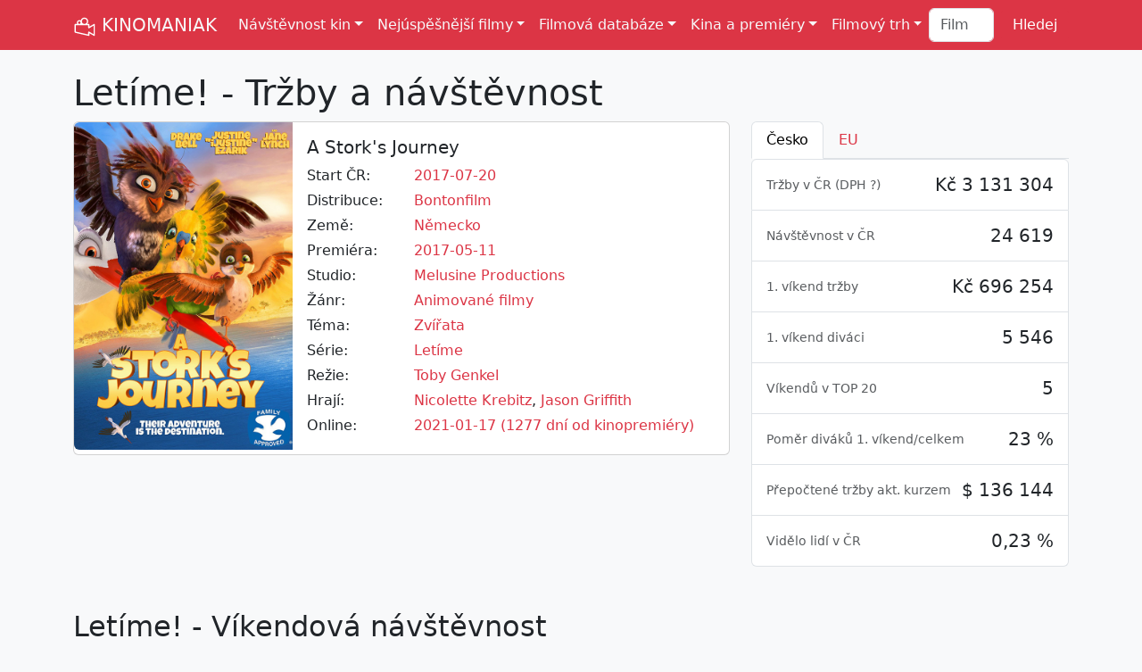

--- FILE ---
content_type: text/html; Charset=utf-8
request_url: https://kinomaniak.cz/filmy/letime
body_size: 48518
content:


<!DOCTYPE html>
<html lang="cs">
<head>
<title>Letíme! - Tržby a návštěvnost</title>
<meta charset="utf-8">
<meta http-equiv="X-UA-Compatible" content="IE=edge">
<meta name="viewport" content="width=device-width, initial-scale=1">
<meta name="Description" content="Jaká byla návštěvnost a tržby filmu Letíme!? A jaké byly jeho tržby v Česku či jinde?">
<meta name="Author" content="Filmtoro">
<meta property="fb:app_id" content="1638335609820431">
<meta property="og:site_name" content="KINOMANIAK">
<meta property="og:type" content="article">
<meta property="og:title" content="Letíme! - Tržby a návštěvnost">
<meta property="og:url" content="https://kinomaniak.cz/filmy/letime">
<meta property="og:description" content="Jaká byla návštěvnost a tržby filmu Letíme!? A jaké byl...">
<meta property="og:image" content="https://filmtoro.cz/img/film/yd4ZGlZ2gL6V0tCFwfYggEOZiRf.jpg">
<meta property="og:image:type" content="image/jpeg">
<meta property="og:image:width" content="600">
<meta property="og:image:height" content="300">
<meta name="twitter:card" content="summary_large_image">
<meta name="twitter:site" content="@kinomaniakcz">
<meta name="twitter:title" content="Letíme! - Tržby a návštěvnost">
<meta name="twitter:description" content="Jaká byla návštěvnost a tržby filmu Letíme!? A jaké byly jeho tržby v Česku či jinde?">
<meta name="twitter:image" itemprop="image" content="https://filmtoro.cz/img/film/yd4ZGlZ2gL6V0tCFwfYggEOZiRf.jpg">
<meta name="twitter:image:width" content="600">
<meta name="twitter:image:height" content="300">
<meta name="msvalidate.01" content="3954B93A3CB5D654A1BFFCA6CC673AE7">
<link rel="canonical" href="https://kinomaniak.cz/filmy/letime">
<link href="https://cdn.jsdelivr.net/npm/bootstrap@5.3.0-alpha2/dist/css/bootstrap.min.css" rel="stylesheet" integrity="sha384-aFq/bzH65dt+w6FI2ooMVUpc+21e0SRygnTpmBvdBgSdnuTN7QbdgL+OapgHtvPp" crossorigin="anonymous">
<link rel="shortcut icon" href="https://kinomaniak.cz/template/kinomaniak_small.png">
<link rel="alternate" type="application/rss+xml" title="Kinomaniak RSS" href="https://www.kinomaniak.cz/rss" />
<style>
	a {text-decoration:none;color:#DC3545;}
	.logo {height:26px;filter: invert(100%) sepia(0%) saturate(15%) hue-rotate(202deg) brightness(103%) contrast(105%);}
	.img-horizontal {aspect-ratio: 16/9;}
	.img-vertical {aspect-ratio: 2/3;}
	.autocomplete-suggestions {position: absolute; display: none; z-index: 9999; max-height: 100vh; overflow: hidden; overflow-y: hidden; margin-top:15px !important;background:#FFFFFF;color:#212529 !important;}
	@view-transition {navigation: auto;}
</style>
<script src="https://cdn.jsdelivr.net/npm/bootstrap@5.0.0-beta3/dist/js/bootstrap.bundle.min.js" integrity="sha384-JEW9xMcG8R+pH31jmWH6WWP0WintQrMb4s7ZOdauHnUtxwoG2vI5DkLtS3qm9Ekf" crossorigin="anonymous"></script>

</head>
<body class="bg-body-tertiary">

<script>
  (function(i,s,o,g,r,a,m){i['GoogleAnalyticsObject']=r;i[r]=i[r]||function(){
  (i[r].q=i[r].q||[]).push(arguments)},i[r].l=1*new Date();a=s.createElement(o),
  m=s.getElementsByTagName(o)[0];a.async=1;a.src=g;m.parentNode.insertBefore(a,m)
  })(window,document,'script','https://www.google-analytics.com/analytics.js','ga');

  ga('create', 'UA-2491325-11', 'auto');
  ga('send', 'pageview');
</script>

<div class="alert alert-warning alert-dismissible fade show mb-0 d-none" role="alert">
	Vlastníte či provozujete kino? Zkontrolujte si, zda jsme správně aktualizovali vaše kino v naší <a href="https://kinomaniak.cz/kina">databázi</a>.
	<button type="button" class="btn-close" data-bs-dismiss="alert" aria-label="Close"></button>
</div>

<nav class="navbar navbar-expand-xl bg-danger">
	<div class="container">
		<a class="navbar-brand link-light" href="/"><img src="/template/kinomaniak.svg" width="26" height="26" class="logo" alt="Kinomaniak" title="Kinomaniak"> KINOMANIAK</a>
		<button class="navbar-toggler" type="button" data-bs-toggle="collapse" data-bs-target="#navbarNavDropdown" aria-controls="navbarNavDropdown" aria-expanded="false" aria-label="Toggle navigation">
			<span class="navbar-toggler-icon"></span>
		</button>
		<div class="collapse navbar-collapse" id="navbarNavDropdown">
			<ul class="navbar-nav me-auto mb-2 mb-lg-0">
				<li class="nav-item dropdown">
					<a class="nav-link dropdown-toggle link-light" href="#" role="button" data-bs-toggle="dropdown" aria-expanded="false">Návštěvnost kin</a>
					<ul class="dropdown-menu">
						<li><a class="dropdown-item" href="/navstevnost-kin/vikendova">Víkendová</a></li>
						<li><a class="dropdown-item" href="/navstevnost-kin/tydenni">Týdenní</a></li>
						<li><a class="dropdown-item" href="/navstevnost-kin/mesicni">Měsíční</a></li>
						<li><a class="dropdown-item" href="/navstevnost-kin/rocni">Roční</a></li>
						<li><a class="dropdown-item" href="/navstevnost-kin/celkova">Celková</a></li>
						<li><a class="dropdown-item" href="/navstevnost-kin/historicka">Historická</a></li>
					</ul>
				</li>
				<li class="nav-item dropdown">
					<a class="nav-link dropdown-toggle link-light" href="#" role="button" data-bs-toggle="dropdown" aria-expanded="false">Nejúspěšnější filmy</a>
					<ul class="dropdown-menu">
						<li><a class="dropdown-item" href="/nejuspesnejsi-filmy/cesko/celkem">Nejnavštěvovanější filmy</a></li>
						<li><a class="dropdown-item" href="/nejuspesnejsi-filmy/cesko/celkem/trzby">Nejúspěšnější filmy</a></li>
						<li><a class="dropdown-item" href="/nejuspesnejsi-filmy/cesko/celkem/divaci-premiera">Nejnavštěvovanější premiéry</a></li>
						<li><a class="dropdown-item" href="/nejuspesnejsi-filmy/cesko/celkem/trzby-premiera">Nejúspěšnější premiéry</a></li>
						<li><hr class="dropdown-divider"></li>
						<li><a class="dropdown-item" href="/nejuspesnejsi-filmy/zeme/cesko/trzby">Nejúspěšnější české filmy</a></li>
						<li><a class="dropdown-item" href="/nejuspesnejsi-filmy/zeme/cesko">Nejnavštěvovanější české filmy</a></li>
						<li><hr class="dropdown-divider"></li>
						<li><a class="dropdown-item" href="/nejuspesnejsi-filmy/cesko/historie">Nejúspěšnější filmy 1930-1989</a></li>
						<li><a class="dropdown-item" href="/nejuspesnejsi-filmy/svet/celkem">Nejúspěšnější filmy ve světě</a></li>
						<li><hr class="dropdown-divider"></li>
						<li><a class="dropdown-item" href="/zebricky/nejdrazsi-ceske-filmy">Nejdražší české filmy</a></li>
						<li><a class="dropdown-item" href="/zebricky/nejdrazsi-filmy">Nejdražší filmy historie</a></li>
						<li><hr class="dropdown-divider"></li>
						<li><a class="dropdown-item" href="/zebricky/avatar-index">Avatar index</a></li>
						<li><a class="dropdown-item" href="/zebricky/drzak-nebo-padak">Držák nebo padák</a></li>
					</ul>
				</li>
				<li class="nav-item dropdown">
					<a class="nav-link dropdown-toggle link-light" href="#" role="button" data-bs-toggle="dropdown" aria-expanded="false">Filmová databáze</a>
					<ul class="dropdown-menu">
						<li><a class="dropdown-item" href="/filmy/vse">Filmy</a></li>
						<li><a class="dropdown-item" href="/lide/vse/zebricek/pocet-filmu">Herci a režiséři</a></li>
						<li><a class="dropdown-item" href="/serie/vse">Filmové série</a></li>
						<li><hr class="dropdown-divider"></li>
						<li><a class="dropdown-item" href="/lide/vse/zebricek/nejuspesnejsi">Nejúspěšnější lidé</a></li>
						<li><a class="dropdown-item" href="/serie/vse/nejuspesnejsi">Nejúspěšnější série</a></li>
						<li><hr class="dropdown-divider"></li>
						<li><a class="dropdown-item" href="/zebricky/distributori">Distributoři</a></li>
						<li><a class="dropdown-item" href="/zebricky/zanry">Žánry</a></li>
						<li><a class="dropdown-item" href="/zebricky/zeme">Země původu</a></li>
						<li><hr class="dropdown-divider"></li>
						<li><a class="dropdown-item" href="/hledej/rozsirene">Rozšířené hledání </a></li>
						<li><a class="dropdown-item" href="/porovnani">Porovnání filmů </a></li>
					</ul>
				</li>
				<li class="nav-item dropdown">
					<a class="nav-link dropdown-toggle link-light" href="#" role="button" data-bs-toggle="dropdown" aria-expanded="false">Kina a premiéry</a>
					<ul class="dropdown-menu">
						<li><a class="dropdown-item" href="/filmove-novinky/2025/prave-v-kinech">Právě v kinech</a></li>
						<li><a class="dropdown-item" href="/filmove-novinky/2025/brzy-v-kinech">Brzy v kinech</a></li>
						<li><hr class="dropdown-divider"></li>
						<li><a class="dropdown-item" href="/kina">Databáze kin </a></li>
						<li><a class="dropdown-item" href="/kina/typ/multikina">Česká multikina</a></li>
						<li><a class="dropdown-item" href="/kina/kolik-stoji-listek/2024">Ceny lístků <span class="badge text-bg-danger">Nové</span></a> </li>
						<li><hr class="dropdown-divider"></li>
						<li><a class="dropdown-item" href="/zebricky/kina-vs-multikina">Kina vs multikina</a></li>
						<li><a class="dropdown-item" href="/zebricky/nejpopularnejsi-filmy">Nejpopulárnější filmy</a></li>
						<li><hr class="dropdown-divider"></li>
						<li><a class="dropdown-item" href="/program-kin">Program kin</a></li>
						<li><a class="dropdown-item" href="/kinomodul/nejuspesnejsi-filmy">Denní návštěvnost multikin</a></li>
					</ul>
				</li>
				<li class="nav-item dropdown">
					<a class="nav-link dropdown-toggle link-light" href="#" role="button" data-bs-toggle="dropdown" aria-expanded="false">Filmový trh</a>
					<ul class="dropdown-menu">
						<li><a class="dropdown-item" href="/rok-v-kinech/2024">Rok 2024 v kinech</a></li>
						<li><hr class="dropdown-divider"></li>
						<li><a class="dropdown-item" href="/filmovy-trh/pocet-divaku">Návštěvnost a počet diváků</a></li>
						<li><a class="dropdown-item" href="/filmovy-trh/kino-trzby">Kino tržby</a></li>
						<li><a class="dropdown-item" href="/filmovy-trh/pocet-predstaveni">Počet představení</a></li>
						<li><a class="dropdown-item" href="/filmovy-trh/cena-vstupenky">Cena vstupenky</a></li>
						<li><a class="dropdown-item" href="/filmovy-trh/vyvoj-navstevnosti/18">Aktuální návštěvnost</a></li>
						<li><a class="dropdown-item" href="/filmovy-trh/mezirocni-srovnani">Meziroční srovnání</a></li>
						<li><a class="dropdown-item" href="/filmovy-trh/navstevnost-mesicu">Návštěvnost měsíců</a></li>
						<li><a class="dropdown-item" href="/filmovy-trh/historicka-navstevnost">Historická návštěvnost</a></li>
						<li><hr class="dropdown-divider"></li>
						<li><a class="dropdown-item" href="/filmovy-trh/podily-distributoru">Podíly distributorů</a></li>
						<li><a class="dropdown-item" href="/filmovy-trh/podily-zanru">Podíly žánrů</a></li>
						<li><a class="dropdown-item" href="/filmovy-trh/podily-zemi">Podíly zemí</a></li>
						<li><a class="dropdown-item" href="/filmovy-trh/serie-vs-samostatny">Série vs samostatný</a></li>
						<li><a class="dropdown-item" href="/filmovy-trh/podily-multikin">Podíly multikin</a></li>
						<li><hr class="dropdown-divider"></li>
						<li><a class="dropdown-item" href="/svetovy-filmovy-trh/2024">Světový filmový trh</a></li>
					</ul>
				</li>
			</ul>
			
			<form class="d-flex" role="search" method="post" action="/hledej">
				<input class="form-control me-2" type="search" type="text" placeholder="Film" name="filminput"> 
				<input type="submit" class="btn btn-danger" type="submit" name="Hledej" value="Hledej">
			</form>
		</div>
	</div>
</nav>


	
	<section class="pt-4">
		<div class="container">
			<div class="row">
				<div class="col-12">
					<h1 title="Letíme! - Tržby a návštěvnost" alt="Letíme! - Tržby a návštěvnost">Letíme! - Tržby a návštěvnost</h1>
				</div>
				<div class="col-12 col-xl-8">
					<div class="card mb-4">
						<div class="row g-0">
							<div class="col-3 col-md-4 d-none d-md-block">
								<a href="https://filmtoro.cz/img/film/aWQztPZVaakYEGLvZVTf4eaB0q7.jpg" data-toggle="modal" data-target="#myModal2"><img height="300" width="450" class="img-fluid rounded-start img-vertical" src="https://filmtoro.cz/img/film/yd4ZGlZ2gL6V0tCFwfYggEOZiRf.jpg" alt="Letíme! - Tržby a návštěvnost" title="Letíme! - Tržby a návštěvnost"></a>
							</div>
							<div class="col-12 d-block d-md-none">
								<img src="https://filmtoro.cz/img2/film/aWQztPZVaakYEGLvZVTf4eaB0q7.jpg" width="480" height="320" class="img-fluid rounded" alt="Letíme! - Tržby a návštěvnost" title="Letíme! - Tržby a návštěvnost"></a>
							</div>
							<div class="col-12 col-md-8">
								<div class="card-body">
									<h2 class="h5" title="42842">A Stork&#39;s Journey</h2>
									<div class="row pb-1"><div class="col-4 col-xl-3 col-xxl-2">Start ČR:</div><div class="col-8 col-xl-9 col-xxl-10"><a href="/nejuspesnejsi-filmy/cesko/2017">2017-07-20</a></div></div><div class="row pb-1"><div class="col-4 col-xl-3 col-xxl-2 d-flex flex-nowrap">Distribuce:</div><div class="col-8 col-xl-9 col-xxl-10"><a href="/nejuspesnejsi-filmy/distributor/bontonfilm">Bontonfilm</a></div></div><div class="row pb-1"><div class="col-4 col-xl-3 col-xxl-2">Země:</div><div class="col-8 col-xl-9 col-xxl-10"><a href="/nejuspesnejsi-filmy/zeme/nemecko">Německo</a></div></div><div class="row pb-1"><div class="col-4 col-xl-3 col-xxl-2">Premiéra:</div><div class="col-8 col-xl-9 col-xxl-10"><a href="/nejuspesnejsi-filmy/svet/2017">2017-05-11</a></div></div><div class="row pb-1"><div class="col-4 col-xl-3 col-xxl-2">Studio:</div><div class="col-8 col-xl-9 col-xxl-10"><a href="/nejuspesnejsi-filmy/spolecnost/melusine-productions">Melusine Productions</a></div></div><div class="row pb-1"><div class="col-4 col-xl-3 col-xxl-2">Žánr:</div><div class="col-8 col-xl-9 col-xxl-10"><a href="/nejuspesnejsi-filmy/zanr/animovane-filmy">Animované filmy</a></div></div><div class="row pb-1"><div class="col-4 col-xl-3 col-xxl-2">Téma:</div><div class="col-8 col-xl-9 col-xxl-10"><a href="/nejuspesnejsi-filmy/tema/zvirata">Zvířata</a></div></div><div class="row pb-1"><div class="col-4 col-xl-3 col-xxl-2">Série:</div><div class="col-8 col-xl-9 col-xxl-10"><a href="/serie/letime">Letíme</a></div></div><div class="row pb-1"><div class="col-4 col-xl-3 col-xxl-2">Režie:</div><div class="col-8 col-xl-9 col-xxl-10"><a href="/lide/toby-genkel">Toby Genkel</a></div></div><div class="row pb-1"><div class="col-4 col-xl-3 col-xxl-2">Hrají:</div><div class="col-8 col-xl-9 col-xxl-10"><a href="/lide/nicolette-krebitz">Nicolette Krebitz</a>, <a href="/lide/jason-griffith">Jason Griffith</a></div></div><div class="row pb-1"><div class="col-4 col-xl-3 col-xxl-2">Online:</div><div class="col-8 col-xl-9 col-xxl-10"><a href="https://filmtoro.cz/film/letime" target="_blank">2021-01-17 (1277 dní od kinopremiéry)</a></div></div>
								</div>
							</div>
						</div>
					</div>
					
				</div>
				
				<div class="col-12 col-xl-4 pt-4 pt-md-0">
					
					
						<ul class="nav nav-tabs" id="myTab" role="tablist">
							<li class="nav-item" role="presentation">
								<button class="nav-link active link-danger" id="cz-tab" data-bs-toggle="tab" data-bs-target="#cz-tab-pane" type="button" role="tab" aria-controls="cz-tab-pane" aria-selected="true">Česko</button>
							</li>
							
							<li class="nav-item" role="presentation">
								<button class="nav-link link-danger" id="eu-tab" data-bs-toggle="tab" data-bs-target="#eu-tab-pane" type="button" role="tab" aria-controls="eu-tab-pane" aria-selected="false">EU</button>
							</li>
							
						</ul>
					
				
					<div class="tab-content" id="myTabContent">
						<div class="tab-pane fade show active" id="cz-tab-pane" role="tabpanel" aria-labelledby="cz-tab" tabindex="0">
							
							
							<ul class="list-group">
								
									<li class="list-group-item text-end pt-3">
										<span class="float-start">
											
											<small class="text-muted">Tržby v ČR (<a class="text-muted" data-bs-toggle="collapse" href="#collapseDPH" role="button" aria-expanded="false" aria-controls="collapseDPH">DPH ?</a>)</small>
										</span>
										<h3 class="h5">Kč 3 131 304</h3>
									</li>
								
									<li class="collapse list-group-item text-end pt-3 bg-warning-subtle" id="collapseDPH">
										<span class="float-start">
											<a href="/web#dph" class="tag tag-pill tag-info">?</a>
											<small class="text-muted">Tržby v ČR (čisté)</small>
										</span>
										<h3 class="h5">Kč 2 688 004</h3>
									</li>
								
									<li class="collapse list-group-item text-end pt-3 bg-warning-subtle" id="collapseDPH">
										<span class="float-start">
											<a href="/web#dph" class="tag tag-pill tag-info">?</a>
											<small class="text-muted">Tržby v ČR (hrubé)</small>
										</span>
										<h3 class="h5">Kč 3 131 304</h3>
									</li>
								
									<li class="list-group-item text-end pt-3">
										<span class="float-start">
											
											<small class="text-muted">Návštěvnost v ČR</small>
										</span>
										<h3 class="h5">24 619</h3>
									</li>
								
									<li class="list-group-item text-end pt-3">
										<span class="float-start">
											
											<small class="text-muted">1. víkend tržby</small> 
										</span>
										<h3 class="h5">Kč 696 254</h3>
									</li>
								
									<li class="list-group-item text-end pt-3">
										<span class="float-start">
											
											<small class="text-muted">1. víkend diváci</small>
										</span>
										<h3 class="h5">5 546</h3>
									</li>
								
									<li class="list-group-item text-end pt-3">
										<span class="float-start">
											<small class="text-muted">Víkendů v TOP 20</small>
										</span>
										<h3 class="h5">5</h3>
									</li>
								
									<li class="list-group-item text-end pt-3">
										<span class="float-start">
											<small class="text-muted">Poměr diváků 1. víkend/celkem </small>
										</span>
										<h3 class="h5">23 %</h3>
									</li>
								
									<li class="list-group-item text-end pt-3">
										<span class="float-start">
											<small class="text-muted">Přepočtené tržby akt. kurzem</small>
										</span>
										<h3 class="h5">$ 136 144</h3>
									</li>
								
									<li class="list-group-item text-end pt-3">
										<span class="float-start">
											<small class="text-muted">Vidělo lidí v ČR</small>
										</span>
										<h3 class="h5">0,23 %</h3>
									</li>
								
							</ul>
						</div>
						

						
							<div class="tab-pane fade" id="eu-tab-pane" role="tabpanel" aria-labelledby="eu-tab" tabindex="0">
							<ul class="list-group">
								<li class="list-group-item text-end pt-3">
									<span class="float-start">
									<small class="text-muted">Návštěvnost v EU</small>
									</span>
									<h3 class="h5">1 845 625</h3>
								</li>
							</ul>
							</div>
						
					</div>
				</div>
			</div>
		</section>	
	
		<section class="pb-4">
			<div class="container">
			
						</tbody>
					</table>
				
						<h2 class="mt-5">Letíme! - Víkendová návštěvnost</h2>
						<small class="text-muted">Vždy počítané jako hrubé tržby <a href="/web#dph" class="badge rounded-pill text-bg-secondary">?</a></small>
						
					<table class="table table-hover bg-white table-bordered mt-3">
						<thead class="thead-default">
							<tr>
							  <th class="text-md-center">#</th>
							  <th class="text-center">Od</th>
							  <th class="d-none d-xl-table-cell text-center">Do</th>
							  <th class="d-none d-xl-table-cell text-center"><span class="hidden-sm-down">Kin</span></th>
							  <th class="text-center">Diváci</th>
							  <th class="text-center">Tržby</th>
							  <th class="d-none d-xl-table-cell text-center">Změna</th>
							  <th class="d-none">&empty; Cena</th>
							  <th class="d-none">&empty; Tržba</th>
							  <th class="d-none">&empty; Diváci</th>
							  <th class="d-none d-xl-table-cell text-center">Celkem diváci</th>
							  <th class="d-none d-xl-table-cell text-center">Celkem tržby</th>
							  <th class="d-none d-xl-table-cell text-center">Dosaženo</th>
							</tr>
						</thead>
						<tbody>
						
							<tr>
								<td class="text-center" title="85652">1</td>
								<td class="text-center"><a href="/navstevnost-filmu/vikendova/2017-07-20">2017-07-20</a></td>
								<td class="d-none d-xl-table-cell text-center">2017-07-23</td>
								<td class="d-none d-xl-table-cell text-center">92</td>
								<td class="text-end" title="5 878"><b>5 546</b></td>
								<td class="text-end" title="696 254"><b>696 254</b></td>
								<td class="d-none d-xl-table-cell text-center"></td>
								<td class="d-none">126</td>
								<td class="d-none">7 568</td>
								<td class="d-none">60</td>
								<td class="d-none d-xl-table-cell text-end">5 878</td>
								<td class="d-none d-xl-table-cell text-end">696 254</td>
								<td class="d-none d-xl-table-cell text-end">22%</td>
							</tr>
							
							<tr>
								<td class="text-center" title="85670">2</td>
								<td class="text-center"><a href="/navstevnost-filmu/vikendova/2017-07-27">2017-07-27</a></td>
								<td class="d-none d-xl-table-cell text-center">2017-07-30</td>
								<td class="d-none d-xl-table-cell text-center">59</td>
								<td class="text-end" title="14 924"><b>3 289</b></td>
								<td class="text-end" title="1 855 807"><b>422 893</b></td>
								<td class="d-none d-xl-table-cell text-center">-39%</td>
								<td class="d-none">129</td>
								<td class="d-none">7 168</td>
								<td class="d-none">56</td>
								<td class="d-none d-xl-table-cell text-end">14 924</td>
								<td class="d-none d-xl-table-cell text-end">1 855 807</td>
								<td class="d-none d-xl-table-cell text-end">59%</td>
							</tr>
							
							<tr>
								<td class="text-center" title="85712">3</td>
								<td class="text-center"><a href="/navstevnost-filmu/vikendova/2017-08-03">2017-08-03</a></td>
								<td class="d-none d-xl-table-cell text-center">2017-08-06</td>
								<td class="d-none d-xl-table-cell text-center">54</td>
								<td class="text-end" title="18 930"><b>2 697</b></td>
								<td class="text-end" title="2 377 183"><b>352 324</b></td>
								<td class="d-none d-xl-table-cell text-center">-17%</td>
								<td class="d-none">131</td>
								<td class="d-none">6 525</td>
								<td class="d-none">50</td>
								<td class="d-none d-xl-table-cell text-end">18 930</td>
								<td class="d-none d-xl-table-cell text-end">2 377 183</td>
								<td class="d-none d-xl-table-cell text-end">76%</td>
							</tr>
							
							<tr>
								<td class="text-center" title="85760">4</td>
								<td class="text-center"><a href="/navstevnost-filmu/vikendova/2017-08-10">2017-08-10</a></td>
								<td class="d-none d-xl-table-cell text-center">2017-08-13</td>
								<td class="d-none d-xl-table-cell text-center">33</td>
								<td class="text-end" title="22 367"><b>1 913</b></td>
								<td class="text-end" title="2 836 144"><b>261 737</b></td>
								<td class="d-none d-xl-table-cell text-center">-26%</td>
								<td class="d-none">137</td>
								<td class="d-none">7 931</td>
								<td class="d-none">58</td>
								<td class="d-none d-xl-table-cell text-end">22 367</td>
								<td class="d-none d-xl-table-cell text-end">2 836 144</td>
								<td class="d-none d-xl-table-cell text-end">91%</td>
							</tr>
							
							<tr>
								<td class="text-center" title="85798">5</td>
								<td class="text-center"><a href="/navstevnost-filmu/vikendova/2017-08-17">2017-08-17</a></td>
								<td class="d-none d-xl-table-cell text-center">2017-08-20</td>
								<td class="d-none d-xl-table-cell text-center">36</td>
								<td class="text-end" title="24 619"><b>1 468</b></td>
								<td class="text-end" title="3 131 304"><b>191 928</b></td>
								<td class="d-none d-xl-table-cell text-center">-27%</td>
								<td class="d-none">131</td>
								<td class="d-none">5 331</td>
								<td class="d-none">41</td>
								<td class="d-none d-xl-table-cell text-end">24 619</td>
								<td class="d-none d-xl-table-cell text-end">3 131 304</td>
								<td class="d-none d-xl-table-cell text-end">100%</td>
							</tr>
							
						</tbody>
					</table>
				
						<h2 class="mt-5"">Letíme! - Týdenní návštěvnost</h2>
						<small class="text-muted">Vždy počítané jako hrubé tržby <a href="/web#dph" class="badge rounded-pill text-bg-secondary">?</a></small>
						
					<table class="table table-hover bg-white table-bordered mt-3">
						<thead class="thead-default">
							<tr>
							  <th class="text-md-center">#</th>
							  <th class="text-center">Od</th>
							  <th class="d-none d-xl-table-cell text-center">Do</th>
							  <th class="d-none d-xl-table-cell text-center"><span class="hidden-sm-down">Kin</span></th>
							  <th class="text-center">Diváci</th>
							  <th class="text-center">Tržby</th>
							  <th class="d-none d-xl-table-cell text-center">Změna</th>
							  <th class="d-none">&empty; Cena</th>
							  <th class="d-none">&empty; Tržba</th>
							  <th class="d-none">&empty; Diváci</th>
							  <th class="d-none d-xl-table-cell text-center">Celkem diváci</th>
							  <th class="d-none d-xl-table-cell text-center">Celkem tržby</th>
							  <th class="d-none d-xl-table-cell text-center">Dosaženo</th>
							</tr>
						</thead>
						<tbody>
						
							<tr>
								<td class="text-center" title="85653">0</td>
								<td class="text-center"><a href="/navstevnost-filmu/tydenni/2017-07-13">2017-07-13</a></td>
								<td class="d-none d-xl-table-cell text-center">2017-07-19</td>
								<td class="d-none d-xl-table-cell text-center">1</td>
								<td class="text-end" title="5 878"><b>332</b></td>
								<td class="text-end" title="696 254"><b>0</b></td>
								<td class="d-none d-xl-table-cell text-center"></td>
								<td class="d-none">0</td>
								<td class="d-none">0</td>
								<td class="d-none">332</td>
								<td class="d-none d-xl-table-cell text-end">5 878</td>
								<td class="d-none d-xl-table-cell text-end">696 254</td>
								<td class="d-none d-xl-table-cell text-end">22%</td>
							</tr>
							
							<tr>
								<td class="text-center" title="85671">1</td>
								<td class="text-center"><a href="/navstevnost-filmu/tydenni/2017-07-20">2017-07-20</a></td>
								<td class="d-none d-xl-table-cell text-center">2017-07-26</td>
								<td class="d-none d-xl-table-cell text-center">97</td>
								<td class="text-end" title="14 924"><b>11 303</b></td>
								<td class="text-end" title="1 855 807"><b>1 432 914</b></td>
								<td class="d-none d-xl-table-cell text-center"></td>
								<td class="d-none">127</td>
								<td class="d-none">14 772</td>
								<td class="d-none">117</td>
								<td class="d-none d-xl-table-cell text-end">14 924</td>
								<td class="d-none d-xl-table-cell text-end">1 855 807</td>
								<td class="d-none d-xl-table-cell text-end">59%</td>
							</tr>
							
							<tr>
								<td class="text-center" title="85713">2</td>
								<td class="text-center"><a href="/navstevnost-filmu/tydenni/2017-07-27">2017-07-27</a></td>
								<td class="d-none d-xl-table-cell text-center">2017-08-02</td>
								<td class="d-none d-xl-table-cell text-center">61</td>
								<td class="text-end" title="18 930"><b>4 598</b></td>
								<td class="text-end" title="2 377 183"><b>591 945</b></td>
								<td class="d-none d-xl-table-cell text-center">-59%</td>
								<td class="d-none">129</td>
								<td class="d-none">9 704</td>
								<td class="d-none">75</td>
								<td class="d-none d-xl-table-cell text-end">18 930</td>
								<td class="d-none d-xl-table-cell text-end">2 377 183</td>
								<td class="d-none d-xl-table-cell text-end">76%</td>
							</tr>
							
							<tr>
								<td class="text-center" title="85761">3</td>
								<td class="text-center"><a href="/navstevnost-filmu/tydenni/2017-08-03">2017-08-03</a></td>
								<td class="d-none d-xl-table-cell text-center">2017-08-09</td>
								<td class="d-none d-xl-table-cell text-center">58</td>
								<td class="text-end" title="22 367"><b>4 221</b></td>
								<td class="text-end" title="2 836 144"><b>549 548</b></td>
								<td class="d-none d-xl-table-cell text-center">-7%</td>
								<td class="d-none">130</td>
								<td class="d-none">9 475</td>
								<td class="d-none">73</td>
								<td class="d-none d-xl-table-cell text-end">22 367</td>
								<td class="d-none d-xl-table-cell text-end">2 836 144</td>
								<td class="d-none d-xl-table-cell text-end">91%</td>
							</tr>
							
							<tr>
								<td class="text-center" title="85799">4</td>
								<td class="text-center"><a href="/navstevnost-filmu/tydenni/2017-08-10">2017-08-10</a></td>
								<td class="d-none d-xl-table-cell text-center">2017-08-16</td>
								<td class="d-none d-xl-table-cell text-center">37</td>
								<td class="text-end" title="24 619"><b>2 716</b></td>
								<td class="text-end" title="3 131 304"><b>367 266</b></td>
								<td class="d-none d-xl-table-cell text-center">-33%</td>
								<td class="d-none">135</td>
								<td class="d-none">9 926</td>
								<td class="d-none">73</td>
								<td class="d-none d-xl-table-cell text-end">24 619</td>
								<td class="d-none d-xl-table-cell text-end">3 131 304</td>
								<td class="d-none d-xl-table-cell text-end">100%</td>
							</tr>
							
						</tbody>
					</table>
				
						</tbody>
					</table>
				
						</tbody>
					</table>
				
						<h2 class="mt-5">Letíme! - návštěvnost v Evropě</h2>
						<table class="table table-hover bg-white table-bordered">
						<thead class="thead-default">
							<th class="">Země</th>
							<th class="text-center">Diváků</th>
							<th class="text-center">Poměr</th>
						</thead>
						<tbody>
						
						<tr>
							<td class=""> Belgie</td>
							<td class="text-end"> 52 577</td>
							<td class="text-end">0,46 %</td>
						</tr>
						
						<tr>
							<td class=""> Bosna a Hercegovina</td>
							<td class="text-end"> 8 786</td>
							<td class="text-end">0,27 %</td>
						</tr>
						
						<tr>
							<td class=""> Bulharsko</td>
							<td class="text-end"> 28 558</td>
							<td class="text-end">0,41 %</td>
						</tr>
						
						<tr>
							<td class=""> Česko</td>
							<td class="text-end"> 37 140</td>
							<td class="text-end">0,35 %</td>
						</tr>
						
						<tr>
							<td class=""> Estonsko</td>
							<td class="text-end"> 8 488</td>
							<td class="text-end">0,64 %</td>
						</tr>
						
						<tr>
							<td class=""> Finsko</td>
							<td class="text-end"> 7 590</td>
							<td class="text-end">0,14 %</td>
						</tr>
						
						<tr>
							<td class=""> Francie</td>
							<td class="text-end"> 613 327</td>
							<td class="text-end">0,91 %</td>
						</tr>
						
						<tr>
							<td class=""> Chorvatsko</td>
							<td class="text-end"> 24 019</td>
							<td class="text-end">0,59 %</td>
						</tr>
						
						<tr>
							<td class=""> Irsko</td>
							<td class="text-end"> 439</td>
							<td class="text-end">0,01 %</td>
						</tr>
						
						<tr>
							<td class=""> Island</td>
							<td class="text-end"> 4 319</td>
							<td class="text-end">1,19 %</td>
						</tr>
						
						<tr>
							<td class=""> Itálie</td>
							<td class="text-end"> 68 442</td>
							<td class="text-end">0,11 %</td>
						</tr>
						
						<tr>
							<td class=""> Litva</td>
							<td class="text-end"> 21 617</td>
							<td class="text-end">0,77 %</td>
						</tr>
						
						<tr>
							<td class=""> Lotyšsko</td>
							<td class="text-end"> 3 519</td>
							<td class="text-end">0,18 %</td>
						</tr>
						
						<tr>
							<td class=""> Lucembursko</td>
							<td class="text-end"> 3 502</td>
							<td class="text-end">0,56 %</td>
						</tr>
						
						<tr>
							<td class=""> Maďarsko</td>
							<td class="text-end"> 13 773</td>
							<td class="text-end">0,14 %</td>
						</tr>
						
						<tr>
							<td class=""> Německo</td>
							<td class="text-end"> 225 739</td>
							<td class="text-end">0,27 %</td>
						</tr>
						
						<tr>
							<td class=""> Nizozemí</td>
							<td class="text-end"> 86 142</td>
							<td class="text-end">0,49 %</td>
						</tr>
						
						<tr>
							<td class=""> Norsko</td>
							<td class="text-end"> 100 627</td>
							<td class="text-end">1,85 %</td>
						</tr>
						
						<tr>
							<td class=""> Polsko</td>
							<td class="text-end"> 138 835</td>
							<td class="text-end">0,36 %</td>
						</tr>
						
						<tr>
							<td class=""> Portugalsko</td>
							<td class="text-end"> 45 158</td>
							<td class="text-end">0,44 %</td>
						</tr>
						
						<tr>
							<td class=""> Rakousko</td>
							<td class="text-end"> 34 504</td>
							<td class="text-end">0,39 %</td>
						</tr>
						
						<tr>
							<td class=""> Rumunsko</td>
							<td class="text-end"> 37 657</td>
							<td class="text-end">0,19 %</td>
						</tr>
						
						<tr>
							<td class=""> Severní Makedonie</td>
							<td class="text-end"> 1 964</td>
							<td class="text-end">0,09 %</td>
						</tr>
						
						<tr>
							<td class=""> Slovensko</td>
							<td class="text-end"> 34 931</td>
							<td class="text-end">0,64 %</td>
						</tr>
						
						<tr>
							<td class=""> Slovinsko</td>
							<td class="text-end"> 21 437</td>
							<td class="text-end">1,02 %</td>
						</tr>
						
						<tr>
							<td class=""> Španělsko</td>
							<td class="text-end"> 80 289</td>
							<td class="text-end">0,17 %</td>
						</tr>
						
						<tr>
							<td class=""> Švýcarsko</td>
							<td class="text-end"> 13 897</td>
							<td class="text-end">0,16 %</td>
						</tr>
						
						<tr>
							<td class=""> Turecko</td>
							<td class="text-end"> 121 838</td>
							<td class="text-end">0,15 %</td>
						</tr>
						
						<tr>
							<td class=""> Velká Británie</td>
							<td class="text-end"> 6 511</td>
							<td class="text-end">0,01 %</td>
						</tr>
						
						</tbody>
						</table>
						
			</div>
			</section>
			
			
					<section class="pt-4 pb-4">
					<div class="container">
					<h2>Návštěvnost podobných filmů jako Letíme!</h2>
					<table class="table table-hover bg-white table-bordered">
						<thead class="thead-default">
						<tr>
							<th class="">Film</th>
							<th class="d-none d-xl-table-cell text-center">Premiéra</th>
							<th class="d-none d-xl-table-cell text-center">Diváci (1.)</th>
							<th class="d-none d-xl-table-cell text-center">Tržby (1.)</th>
							<th class="text-center">Diváci</th>
							<th class="text-center">Tržby</th>
						</tr>
						</thead>
						<tr class="table-warning">
							<td class=""><b>Letíme!</b></td>
							<td class="d-none d-xl-table-cell text-center"><b>2017-07-20</b></td>
							<td class="d-none d-xl-table-cell text-end"><b>5 546</b></td>
							<td class="d-none d-xl-table-cell text-end"><b>696 254</b></td>
							<td class="text-end"><b>24 619</b></td>
							<td class="text-end"><b>3 131 304</b></td>
						</tr>
					
						<tr>
							<td class=""><a href="/filmy/madagaskar-3">Madagaskar 3</a></td>
							<td class="d-none d-xl-table-cell text-center">2012-06-14</td>
							<td class="d-none d-xl-table-cell text-end">75 069</td>
							<td class="d-none d-xl-table-cell text-end">10 721 155</td>
							<td class="text-end">456 558</td>
							<td class="text-end">55 212 214</td>
						</tr>
						
						<tr>
							<td class=""><a href="/filmy/hleda-se-dory">Hledá se Dory</a></td>
							<td class="d-none d-xl-table-cell text-center">2016-06-16</td>
							<td class="d-none d-xl-table-cell text-end">78 325</td>
							<td class="d-none d-xl-table-cell text-end">11 024 383</td>
							<td class="text-end">387 483</td>
							<td class="text-end">51 818 410</td>
						</tr>
						
						<tr>
							<td class=""><a href="/filmy/zootropolis-mesto-zvirat">Zootropolis: Město zvířat</a></td>
							<td class="d-none d-xl-table-cell text-center">2016-03-03</td>
							<td class="d-none d-xl-table-cell text-end">43 750</td>
							<td class="d-none d-xl-table-cell text-end">6 209 572</td>
							<td class="text-end">294 239</td>
							<td class="text-end">36 182 037</td>
						</tr>
						
						<tr>
							<td class=""><a href="/filmy/rio-2">Rio 2</a></td>
							<td class="d-none d-xl-table-cell text-center">2014-04-10</td>
							<td class="d-none d-xl-table-cell text-end">46 581</td>
							<td class="d-none d-xl-table-cell text-end">6 324 480</td>
							<td class="text-end">257 765</td>
							<td class="text-end">31 405 727</td>
						</tr>
						
						<tr>
							<td class=""><a href="/filmy/tucnaci-z-madagaskaru">Tučňáci z Madagaskaru</a></td>
							<td class="d-none d-xl-table-cell text-center">2014-11-27</td>
							<td class="d-none d-xl-table-cell text-end">61 804</td>
							<td class="d-none d-xl-table-cell text-end">8 325 433</td>
							<td class="text-end">257 428</td>
							<td class="text-end">31 096 796</td>
						</tr>
						
						<tr>
							<td class=""><a href="/filmy/angry-birds-ve-filmu">Angry Birds ve filmu</a></td>
							<td class="d-none d-xl-table-cell text-center">2016-05-12</td>
							<td class="d-none d-xl-table-cell text-end">70 177</td>
							<td class="d-none d-xl-table-cell text-end">9 758 190</td>
							<td class="text-end">202 739</td>
							<td class="text-end">26 454 327</td>
						</tr>
						
						<tr>
							<td class=""><a href="/filmy/ferdinand">Ferdinand</a></td>
							<td class="d-none d-xl-table-cell text-center">2017-12-21</td>
							<td class="d-none d-xl-table-cell text-end">13 910</td>
							<td class="d-none d-xl-table-cell text-end">1 887 186</td>
							<td class="text-end">190 337</td>
							<td class="text-end">23 735 681</td>
						</tr>
						
						<tr>
							<td class=""><a href="/filmy/kung-fu-panda-3">Kung Fu Panda 3</a></td>
							<td class="d-none d-xl-table-cell text-center">2016-03-17</td>
							<td class="d-none d-xl-table-cell text-end">51 662</td>
							<td class="d-none d-xl-table-cell text-end">6 924 029</td>
							<td class="text-end">182 447</td>
							<td class="text-end">22 603 148</td>
						</tr>
						
						<tr>
							<td class=""><a href="/filmy/angry-birds-ve-filmu-2">Angry Birds ve filmu 2</a></td>
							<td class="d-none d-xl-table-cell text-center">2019-08-29</td>
							<td class="d-none d-xl-table-cell text-end">29 203</td>
							<td class="d-none d-xl-table-cell text-end">4 303 972</td>
							<td class="text-end">149 796</td>
							<td class="text-end">21 977 695</td>
						</tr>
						
						<tr>
							<td class=""><a href="/filmy/turbo">Turbo</a></td>
							<td class="d-none d-xl-table-cell text-center">2013-10-17</td>
							<td class="d-none d-xl-table-cell text-end">24 428</td>
							<td class="d-none d-xl-table-cell text-end">3 442 894</td>
							<td class="text-end">118 353</td>
							<td class="text-end">15 585 370</td>
						</tr>
						
						<tr>
							<td class=""><a href="/filmy/zlouni">Zlouni</a></td>
							<td class="d-none d-xl-table-cell text-center">2022-04-14</td>
							<td class="d-none d-xl-table-cell text-end">23 408</td>
							<td class="d-none d-xl-table-cell text-end">3 530 728</td>
							<td class="text-end">103 383</td>
							<td class="text-end">14 772 445</td>
						</tr>
						
						<tr>
							<td class=""><a href="/filmy/kralovstvi-lesnich-strazcu">Království lesních strážců</a></td>
							<td class="d-none d-xl-table-cell text-center">2013-05-30</td>
							<td class="d-none d-xl-table-cell text-end">43 409</td>
							<td class="d-none d-xl-table-cell text-end">6 117 542</td>
							<td class="text-end">99 949</td>
							<td class="text-end">12 312 260</td>
						</tr>
						
						<tr>
							<td class=""><a href="/filmy/ovecka-shaun-ve-filmu-farmageddon">Ovečka Shaun ve filmu: Farmageddon</a></td>
							<td class="d-none d-xl-table-cell text-center">2019-10-03</td>
							<td class="d-none d-xl-table-cell text-end">29 336</td>
							<td class="d-none d-xl-table-cell text-end">4 118 838</td>
							<td class="text-end">93 370</td>
							<td class="text-end">12 690 861</td>
						</tr>
						
						<tr>
							<td class=""><a href="/filmy/uzasny-mauric">Úžasný Mauric</a></td>
							<td class="d-none d-xl-table-cell text-center">2023-01-12</td>
							<td class="d-none d-xl-table-cell text-end">19 650</td>
							<td class="d-none d-xl-table-cell text-end">3 098 510</td>
							<td class="text-end">80 745</td>
							<td class="text-end">11 762 398</td>
						</tr>
						
						<tr>
							<td class=""><a href="/filmy/capi-dobrodruzstvi">Čapí dobrodružství</a></td>
							<td class="d-none d-xl-table-cell text-center">2016-09-22</td>
							<td class="d-none d-xl-table-cell text-end">15 809</td>
							<td class="d-none d-xl-table-cell text-end">2 123 072</td>
							<td class="text-end">70 871</td>
							<td class="text-end">9 134 099</td>
						</tr>
						
						<tr>
							<td class=""><a href="/filmy/kouzelny-park">Kouzelný park</a></td>
							<td class="d-none d-xl-table-cell text-center">2019-03-14</td>
							<td class="d-none d-xl-table-cell text-end">25 575</td>
							<td class="d-none d-xl-table-cell text-end">3 626 539</td>
							<td class="text-end">57 707</td>
							<td class="text-end">7 833 734</td>
						</tr>
						
						<tr>
							<td class=""><a href="/filmy/velka-oriskova-loupez">Velká oříšková loupež</a></td>
							<td class="d-none d-xl-table-cell text-center">2014-02-27</td>
							<td class="d-none d-xl-table-cell text-end">16 648</td>
							<td class="d-none d-xl-table-cell text-end">2 169 718</td>
							<td class="text-end">44 374</td>
							<td class="text-end">5 699 129</td>
						</tr>
						
						<tr>
							<td class=""><a href="/filmy/ptaci-ulet">Ptačí úlet</a></td>
							<td class="d-none d-xl-table-cell text-center">2013-10-31</td>
							<td class="d-none d-xl-table-cell text-end">13 468</td>
							<td class="d-none d-xl-table-cell text-end">1 790 826</td>
							<td class="text-end">42 992</td>
							<td class="text-end">5 495 065</td>
						</tr>
						
						<tr>
							<td class=""><a href="/filmy/letime-2">Letíme 2</a></td>
							<td class="d-none d-xl-table-cell text-center">2023-08-24</td>
							<td class="d-none d-xl-table-cell text-end">10 967</td>
							<td class="d-none d-xl-table-cell text-end">1 825 955</td>
							<td class="text-end">38 431</td>
							<td class="text-end">6 443 183</td>
						</tr>
						
						<tr>
							<td class=""><a href="/filmy/krupavi-mazlicci">Křupaví mazlíčci</a></td>
							<td class="d-none d-xl-table-cell text-center">2020-08-27</td>
							<td class="d-none d-xl-table-cell text-end">12 761</td>
							<td class="d-none d-xl-table-cell text-end">1 854 789</td>
							<td class="text-end">31 165</td>
							<td class="text-end">4 524 373</td>
						</tr>
						
						<tr>
							<td class=""><a href="/filmy/usak-chicky-a-zlokrecek">Ušák Chicky a Zlokřeček</a></td>
							<td class="d-none d-xl-table-cell text-center">2022-05-12</td>
							<td class="d-none d-xl-table-cell text-end">4 627</td>
							<td class="d-none d-xl-table-cell text-end">680 188</td>
							<td class="text-end">19 318</td>
							<td class="text-end">2 751 473</td>
						</tr>
						
						<tr>
							<td class=""><a href="/filmy/chlupacci">Chlupáčci</a></td>
							<td class="d-none d-xl-table-cell text-center">2021-07-01</td>
							<td class="d-none d-xl-table-cell text-end">5 862</td>
							<td class="d-none d-xl-table-cell text-end">898 464</td>
							<td class="text-end">18 434</td>
							<td class="text-end">2 799 942</td>
						</tr>
						
						<tr>
							<td class=""><a href="/filmy/velke-dobrodruzstvi-male-pandy">Velké dobrodružství malé pandy</a></td>
							<td class="d-none d-xl-table-cell text-center">2020-07-30</td>
							<td class="d-none d-xl-table-cell text-end">3 075</td>
							<td class="d-none d-xl-table-cell text-end">428 950</td>
							<td class="text-end">16 924</td>
							<td class="text-end">2 521 739</td>
						</tr>
						
						<tr>
							<td class=""><a href="/filmy/hura-do-dzungle">Hurá do džungle</a></td>
							<td class="d-none d-xl-table-cell text-center">2020-08-20</td>
							<td class="d-none d-xl-table-cell text-end">4 249</td>
							<td class="d-none d-xl-table-cell text-end">587 549</td>
							<td class="text-end">10 327</td>
							<td class="text-end">1 271 242</td>
						</tr>
						
						<tr>
							<td class=""><a href="/filmy/v-oblacich">V oblacích</a></td>
							<td class="d-none d-xl-table-cell text-center">2019-05-16</td>
							<td class="d-none d-xl-table-cell text-end">4 505</td>
							<td class="d-none d-xl-table-cell text-end">464 692</td>
							<td class="text-end">7 849</td>
							<td class="text-end">895 779</td>
						</tr>
						
						<tr>
							<td class=""><a href="/filmy/o-mysce-a-medvedovi">O myšce a medvědovi</a></td>
							<td class="d-none d-xl-table-cell text-center">2013-01-17</td>
							<td class="d-none d-xl-table-cell text-end">2 491</td>
							<td class="d-none d-xl-table-cell text-end">267 091</td>
							<td class="text-end">5 873</td>
							<td class="text-end">636 313</td>
						</tr>
						
						<tr>
							<td class=""><a href="/filmy/kvik">Kvík</a></td>
							<td class="d-none d-xl-table-cell text-center">2022-11-10</td>
							<td class="d-none d-xl-table-cell text-end">3 009</td>
							<td class="d-none d-xl-table-cell text-end">397 398</td>
							<td class="text-end">5 146</td>
							<td class="text-end">723 224</td>
						</tr>
						
						<tr>
							<td class=""><a href="/filmy/myska-a-medved-na-cestach">Myška a medvěd na cestách</a></td>
							<td class="d-none d-xl-table-cell text-center">2023-04-20</td>
							<td class="d-none d-xl-table-cell text-end">3 120</td>
							<td class="d-none d-xl-table-cell text-end">369 901</td>
							<td class="text-end">4 870</td>
							<td class="text-end">645 264</td>
						</tr>
						
						<tr>
							<td class=""><a href="/filmy/seal-team-par-spravnych-tulenu">Seal Team: Pár správných tuleňů</a></td>
							<td class="d-none d-xl-table-cell text-center">2021-10-28</td>
							<td class="d-none d-xl-table-cell text-end">1 611</td>
							<td class="d-none d-xl-table-cell text-end">243 369</td>
							<td class="text-end">3 789</td>
							<td class="text-end">553 354</td>
						</tr>
						
					</table>
					</div>
					</section>
					
<footer class="bg-dark pt-3 pb-3" data-bs-theme="dark">
	<ul class="nav justify-content-center border-bottom pb-3 mb-3">
		<li class="nav-item"><a href="/" class="nav-link px-2 text-body-secondary">Domů</a></li>
		<li class="nav-item"><a href="/web" class="nav-link px-2 text-body-secondary">Web</a></li>
		<li class="nav-item"><a href="mailto:winebago@gmail.com" class="nav-link px-2 text-body-secondary">Kontakt</a></li>
		<li class="nav-item"><a href="https://www.facebook.com/kinomaniak.cz" class="nav-link px-2 text-body-secondary">Facebook</a></li>
		<li class="nav-item"><a href="https://www.twitter.com/kinomaniakcz" class="nav-link px-2 text-body-secondary">Twitter</a></li>
		<li class="nav-item"><a href="/rss" class="nav-link px-2 text-body-secondary">RSS</a></li>
	</ul>
    <p class="text-center text-body-secondary">&copy; 2023 Filmtoro</p>
</footer>

<img height="1" width="1" class="d-none" alt="TP pixel" title="TP pixel" src="https://toplist.cz/count.asp?id=1718193">



<script>
var popoverTriggerList = [].slice.call(document.querySelectorAll('[data-bs-toggle="popover"]'))
var popoverList = popoverTriggerList.map(function (popoverTriggerEl) {
  return new bootstrap.Popover(popoverTriggerEl)
})
</script>



</body>
</html>


--- FILE ---
content_type: image/svg+xml
request_url: https://kinomaniak.cz/template/kinomaniak.svg
body_size: 1914
content:
<svg class="svg-icon" style="width: 1em; height: 1em;vertical-align: middle;fill: currentColor;overflow: hidden;" viewBox="0 0 1024 1024" version="1.1" xmlns="http://www.w3.org/2000/svg"><path d="M943.268051 389.20986a27.93343 27.93343 0 0 0-28.035031 0.162561l-195.398545 114.944305v-90.851382c0-15.416219-12.523985-27.940204-27.940203-27.940204h-70.99634c26.671323-29.699025 43.056136-68.801764 43.056136-111.763073 0-92.447643-75.2139-167.647996-167.645738-167.647995-79.350179 0-145.846735 55.471747-163.132407 129.631256-17.434687-11.241558-38.147691-17.865926-60.398254-17.865926-61.626494 0-111.763073 50.138837-111.763073 111.765331 0 20.36982 5.558689 39.414314 15.129479 55.882665h-84.983375C75.73545 385.52514 63.218239 398.049125 63.218239 413.465344v335.295991a27.965039 27.965039 0 0 0 21.611606 27.21771l600.735829 139.71005c2.104264 0.474137 4.228849 0.717979 6.330856 0.717978a27.951493 27.951493 0 0 0 17.3805-6.059919 27.899563 27.899563 0 0 0 10.559703-21.880284v-90.846867l195.398545 114.942047a27.965039 27.965039 0 0 0 28.035031 0.160303 27.93343 27.93343 0 0 0 14.068316-24.255483V413.465344c0-10.026864-5.362261-19.277047-14.070574-24.255484M496.30833 161.996737c61.624236 0 111.763073 50.138837 111.763073 111.76533 0 61.624236-50.138837 111.763073-111.763073 111.763073-61.640041 0-111.765331-50.138837-111.76533-111.763073-0.002258-61.628752 50.12529-111.765331 111.76533-111.76533m-124.605406 223.528403h-2.291661c0.28674-0.505746 0.627667-0.995687 0.914406-1.501433l1.377255 1.501433m-154.810178-55.882665c0-30.818891 25.063774-55.880407 55.882665-55.880408s55.880407 25.061516 55.880408 55.880408c0 30.821149-25.061516 55.882665-55.880408 55.882665s-55.882665-25.061516-55.882665-55.882665m684.563214 509.965727l-195.396287-114.942047a27.906337 27.906337 0 0 0-28.037289-0.162561 27.935688 27.935688 0 0 0-14.066058 24.257741v104.535874L119.100904 726.580765V441.407805h544.853164v111.763073c0 10.026864 5.360004 19.277047 14.066058 24.255484a27.876985 27.876985 0 0 0 28.037289-0.160304l195.396287-114.946562v377.288706z" fill="#040000" /></svg>

--- FILE ---
content_type: text/plain
request_url: https://www.google-analytics.com/j/collect?v=1&_v=j102&a=1040312595&t=pageview&_s=1&dl=https%3A%2F%2Fkinomaniak.cz%2Ffilmy%2Fletime&ul=en-us%40posix&dt=Let%C3%ADme!%20-%20Tr%C5%BEby%20a%20n%C3%A1v%C5%A1t%C4%9Bvnost&sr=1280x720&vp=1280x720&_u=IEBAAEABAAAAACAAI~&jid=1544378456&gjid=2079563571&cid=1979171650.1763532956&tid=UA-2491325-11&_gid=1111698193.1763532956&_r=1&_slc=1&z=244876845
body_size: -449
content:
2,cG-SSLQ8K7Q95